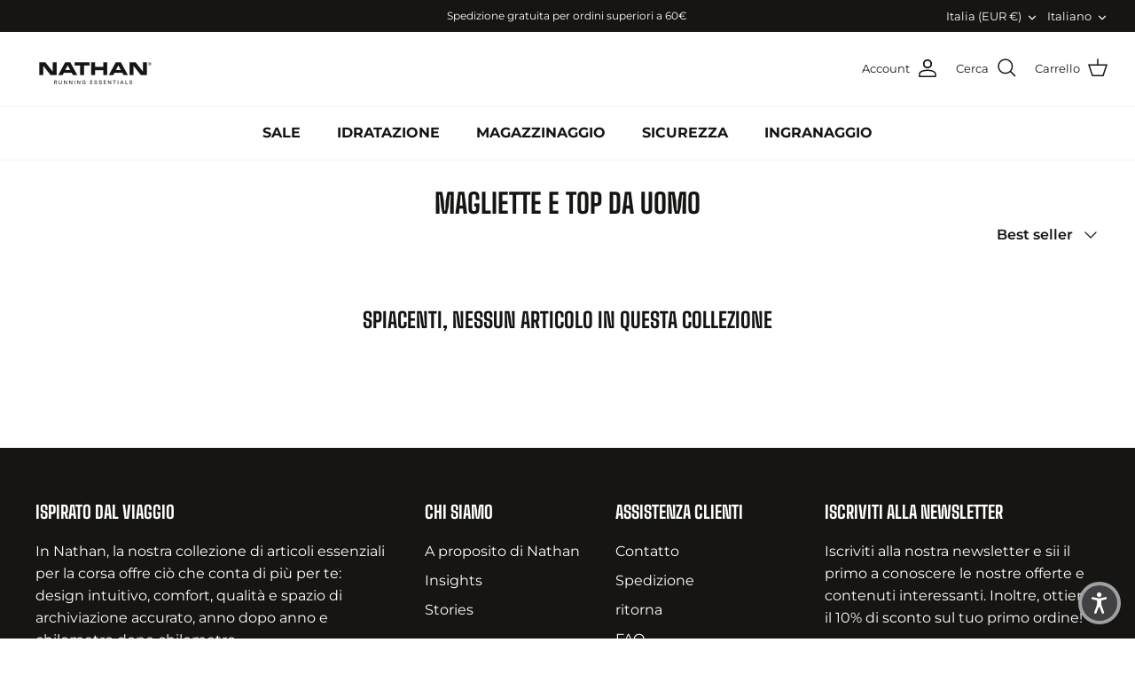

--- FILE ---
content_type: text/css
request_url: https://nathansport.eu/cdn/shop/t/2/assets/custom.css?v=106865083897599471561758808085
body_size: -497
content:
.button,.btn{border-radius:40px!important}.section-footer__row-container{border:0px}#shopify-section-template--14372458201385__166573844632f0cd9a{background:#e1ded7!important;padding:1px 0;margin-bottom:80px}.container.container--reading-width,.article .container,#comments.container,.container .shopify-policy__container,.reading-width{max-width:none!important}
/*# sourceMappingURL=/cdn/shop/t/2/assets/custom.css.map?v=106865083897599471561758808085 */
